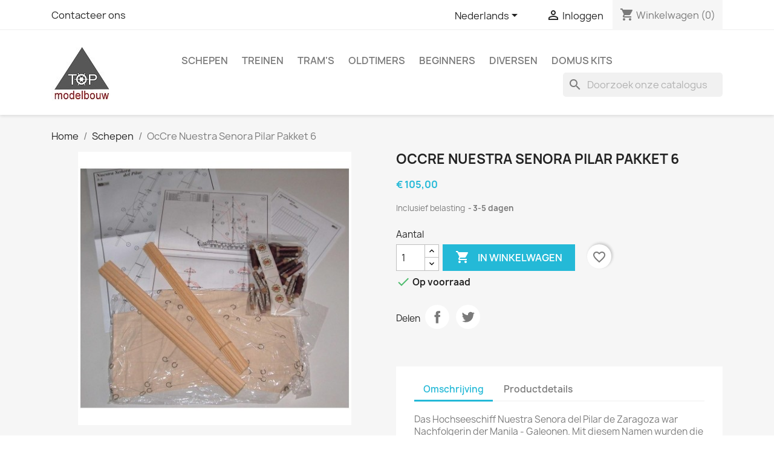

--- FILE ---
content_type: text/html; charset=utf-8
request_url: https://topmodelbouw.nl/nl/schepen/62-occre-nuestra-senora-pilar-pakket-6-8436030000000.html
body_size: 14213
content:
<!doctype html>
<html lang="nl-NL">

  <head>
    
      
  <meta charset="utf-8">


  <meta http-equiv="x-ua-compatible" content="ie=edge">



  <title>OcCre Nuestra Senora Pilar Pakket 6</title>
  
    <link rel="preconnect" href="https://fonts.googleapis.com">
<link rel="preconnect" href="https://fonts.gstatic.com" crossorigin>

  
  <meta name="description" content="">
  <meta name="keywords" content="">
        <link rel="canonical" href="https://topmodelbouw.nl/nl/schepen/62-occre-nuestra-senora-pilar-pakket-6-8436030000000.html">
    
          <link rel="alternate" href="https://topmodelbouw.nl/nl/schepen/62-occre-nuestra-senora-pilar-pakket-6-8436030000000.html" hreflang="nl-nl">
          <link rel="alternate" href="https://topmodelbouw.nl/en/ships/62-occre-nuestra-senora-pilar-pakket-6-8436030000000.html" hreflang="en-us">
      
  
  
    <script type="application/ld+json">
  {
    "@context": "https://schema.org",
    "@type": "Organization",
    "name" : "Top Modelbouw",
    "url" : "https://topmodelbouw.nl/nl/"
         ,"logo": {
        "@type": "ImageObject",
        "url":"https://topmodelbouw.nl/img/top-modelbouw-1418125294.jpg"
      }
      }
</script>

<script type="application/ld+json">
  {
    "@context": "https://schema.org",
    "@type": "WebPage",
    "isPartOf": {
      "@type": "WebSite",
      "url":  "https://topmodelbouw.nl/nl/",
      "name": "Top Modelbouw"
    },
    "name": "OcCre Nuestra Senora Pilar Pakket 6",
    "url":  "https://topmodelbouw.nl/nl/schepen/62-occre-nuestra-senora-pilar-pakket-6-8436030000000.html"
  }
</script>


  <script type="application/ld+json">
    {
      "@context": "https://schema.org",
      "@type": "BreadcrumbList",
      "itemListElement": [
                  {
            "@type": "ListItem",
            "position": 1,
            "name": "Home",
            "item": "https://topmodelbouw.nl/nl/"
          },                  {
            "@type": "ListItem",
            "position": 2,
            "name": "Schepen",
            "item": "https://topmodelbouw.nl/nl/12-schepen"
          },                  {
            "@type": "ListItem",
            "position": 3,
            "name": "OcCre Nuestra Senora Pilar Pakket 6",
            "item": "https://topmodelbouw.nl/nl/schepen/62-occre-nuestra-senora-pilar-pakket-6-8436030000000.html"
          }              ]
    }
  </script>
  
  
  
  <script type="application/ld+json">
  {
    "@context": "https://schema.org/",
    "@type": "Product",
    "name": "OcCre Nuestra Senora Pilar Pakket 6",
    "description": "",
    "category": "Schepen",
    "image" :"https://topmodelbouw.nl/75-home_default/occre-nuestra-senora-pilar-pakket-6.jpg",    "sku": "62",
    "mpn": "62"
    ,"gtin13": "8436030000000"
        ,
    "brand": {
      "@type": "Brand",
      "name": "OcCre"
    }
                ,
    "offers": {
      "@type": "Offer",
      "priceCurrency": "EUR",
      "name": "OcCre Nuestra Senora Pilar Pakket 6",
      "price": "105",
      "url": "https://topmodelbouw.nl/nl/schepen/62-occre-nuestra-senora-pilar-pakket-6-8436030000000.html",
      "priceValidUntil": "2026-02-10",
              "image": ["https://topmodelbouw.nl/75-large_default/occre-nuestra-senora-pilar-pakket-6.jpg"],
            "sku": "62",
      "mpn": "62",
      "gtin13": "8436030000000",                  "availability": "https://schema.org/InStock",
      "seller": {
        "@type": "Organization",
        "name": "Top Modelbouw"
      }
    }
      }
</script>

  
  
    
  

  
    <meta property="og:title" content="OcCre Nuestra Senora Pilar Pakket 6" />
    <meta property="og:description" content="" />
    <meta property="og:url" content="https://topmodelbouw.nl/nl/schepen/62-occre-nuestra-senora-pilar-pakket-6-8436030000000.html" />
    <meta property="og:site_name" content="Top Modelbouw" />
        



  <meta name="viewport" content="width=device-width, initial-scale=1">



  <link rel="icon" type="image/vnd.microsoft.icon" href="https://topmodelbouw.nl/img/favicon.ico?1707137794">
  <link rel="shortcut icon" type="image/x-icon" href="https://topmodelbouw.nl/img/favicon.ico?1707137794">



    <link rel="stylesheet" href="https://topmodelbouw.nl/themes/classic/assets/css/theme.css" type="text/css" media="all">
  <link rel="stylesheet" href="https://topmodelbouw.nl/modules/blockreassurance/views/dist/front.css" type="text/css" media="all">
  <link rel="stylesheet" href="https://topmodelbouw.nl/modules/ps_socialfollow/views/css/ps_socialfollow.css" type="text/css" media="all">
  <link rel="stylesheet" href="https://topmodelbouw.nl/modules/ps_searchbar/ps_searchbar.css" type="text/css" media="all">
  <link rel="stylesheet" href="https://topmodelbouw.nl/modules/productcomments/views/css/productcomments.css" type="text/css" media="all">
  <link rel="stylesheet" href="https://topmodelbouw.nl/modules/ets_sociallogin/views/css/fix17.css" type="text/css" media="all">
  <link rel="stylesheet" href="https://topmodelbouw.nl/modules/ets_sociallogin/views/css/front.css" type="text/css" media="all">
  <link rel="stylesheet" href="https://topmodelbouw.nl/modules/ets_sociallogin/views/css/common.css" type="text/css" media="all">
  <link rel="stylesheet" href="https://topmodelbouw.nl/js/jquery/ui/themes/base/minified/jquery-ui.min.css" type="text/css" media="all">
  <link rel="stylesheet" href="https://topmodelbouw.nl/js/jquery/ui/themes/base/minified/jquery.ui.theme.min.css" type="text/css" media="all">
  <link rel="stylesheet" href="https://topmodelbouw.nl/js/jquery/plugins/growl/jquery.growl.css" type="text/css" media="all">
  <link rel="stylesheet" href="https://topmodelbouw.nl/modules/blockwishlist/public/wishlist.css" type="text/css" media="all">




  

  <script type="text/javascript">
        var blockwishlistController = "https:\/\/topmodelbouw.nl\/nl\/module\/blockwishlist\/action";
        var isVersionGreaterOrEqualTo177 = 1;
        var mollieSubAjaxUrl = "https:\/\/topmodelbouw.nl\/nl\/module\/mollie\/ajax";
        var prestashop = {"cart":{"products":[],"totals":{"total":{"type":"total","label":"Totaal","amount":0,"value":"\u20ac\u00a00,00"},"total_including_tax":{"type":"total","label":"Totaal (incl. btw)","amount":0,"value":"\u20ac\u00a00,00"},"total_excluding_tax":{"type":"total","label":"Totaal (excl. btw)","amount":0,"value":"\u20ac\u00a00,00"}},"subtotals":{"products":{"type":"products","label":"Subtotaal","amount":0,"value":"\u20ac\u00a00,00"},"discounts":null,"shipping":{"type":"shipping","label":"Verzending","amount":0,"value":""},"tax":null},"products_count":0,"summary_string":"0 artikelen","vouchers":{"allowed":1,"added":[]},"discounts":[],"minimalPurchase":0,"minimalPurchaseRequired":""},"currency":{"id":1,"name":"Euro","iso_code":"EUR","iso_code_num":"978","sign":"\u20ac"},"customer":{"lastname":null,"firstname":null,"email":null,"birthday":null,"newsletter":null,"newsletter_date_add":null,"optin":null,"website":null,"company":null,"siret":null,"ape":null,"is_logged":false,"gender":{"type":null,"name":null},"addresses":[]},"country":{"id_zone":"1","id_currency":"0","call_prefix":"31","iso_code":"NL","active":"1","contains_states":"0","need_identification_number":"0","need_zip_code":"1","zip_code_format":"NNNN LL","display_tax_label":"1","name":"Nederland","id":13},"language":{"name":"Nederlands (Dutch)","iso_code":"nl","locale":"nl-NL","language_code":"nl-nl","active":"1","is_rtl":"0","date_format_lite":"Y-m-d","date_format_full":"Y-m-d H:i:s","id":1},"page":{"title":"","canonical":"https:\/\/topmodelbouw.nl\/nl\/schepen\/62-occre-nuestra-senora-pilar-pakket-6-8436030000000.html","meta":{"title":"OcCre Nuestra Senora Pilar Pakket 6","description":"","keywords":"","robots":"index"},"page_name":"product","body_classes":{"lang-nl":true,"lang-rtl":false,"country-NL":true,"currency-EUR":true,"layout-full-width":true,"page-product":true,"tax-display-enabled":true,"page-customer-account":false,"product-id-62":true,"product-OcCre Nuestra Senora Pilar Pakket 6":true,"product-id-category-12":true,"product-id-manufacturer-2":true,"product-id-supplier-0":true,"product-available-for-order":true},"admin_notifications":[],"password-policy":{"feedbacks":{"0":"Erg zwak","1":"Zwak","2":"gemiddeld","3":"Sterk","4":"Erg sterk","Straight rows of keys are easy to guess":"Rechte rijen toetsen zijn gemakkelijk te raden","Short keyboard patterns are easy to guess":"Korte toetsenbordpatronen zijn gemakkelijk te raden","Use a longer keyboard pattern with more turns":"Gebruik een langer toetsenbordpatroon met meer beurten","Repeats like \"aaa\" are easy to guess":"Herhalingen zoals \"aaa\" zijn gemakkelijk te raden","Repeats like \"abcabcabc\" are only slightly harder to guess than \"abc\"":"Herhalingen zoals \"abcabcabc\" zijn slechts iets moeilijker te raden dan \"abc\"","Sequences like abc or 6543 are easy to guess":"Reeksen zoals \"abc\" of \"6543\" zijn gemakkelijk te raden","Recent years are easy to guess":"Recente jaren zijn gemakkelijk te raden","Dates are often easy to guess":"Datums zijn vaak gemakkelijk te raden","This is a top-10 common password":"Dit is een top-10 veelgebruikt wachtwoord","This is a top-100 common password":"Dit is een top-100 veelgebruikt wachtwoord","This is a very common password":"Dit is een veelgebruikt wachtwoord","This is similar to a commonly used password":"Dit is vergelijkbaar met een veelgebruikt wachtwoord","A word by itself is easy to guess":"Een woord op zich is gemakkelijk te raden","Names and surnames by themselves are easy to guess":"Namen en achternamen zijn op zichzelf gemakkelijk te raden","Common names and surnames are easy to guess":"Veelvoorkomende namen en achternamen zijn gemakkelijk te raden","Use a few words, avoid common phrases":"Gebruik een paar woorden, vermijd veelvoorkomende zinnen","No need for symbols, digits, or uppercase letters":"Geen symbolen, cijfers of hoofdletters nodig","Avoid repeated words and characters":"Vermijd herhaalde woorden en tekens","Avoid sequences":"Vermijd reeksen","Avoid recent years":"Vermijd recente jaren","Avoid years that are associated with you":"Vermijd jaren die aan jou zijn gekoppeld","Avoid dates and years that are associated with you":"Vermijd datums en jaren die aan jou zijn gekoppeld","Capitalization doesn't help very much":"Hoofdletters helpen niet veel","All-uppercase is almost as easy to guess as all-lowercase":"Geheel in hoofdletters is bijna net zo gemakkelijk te raden als geheel in kleine letters","Reversed words aren't much harder to guess":"Omgekeerde woorden zijn niet veel moeilijker te raden","Predictable substitutions like '@' instead of 'a' don't help very much":"Voorspelbare vervangingen zoals \"@\" in plaats van \"a\" helpen niet erg","Add another word or two. Uncommon words are better.":"Voeg nog een of twee woorden toe. Ongewone woorden zijn beter."}}},"shop":{"name":"Top Modelbouw","logo":"https:\/\/topmodelbouw.nl\/img\/top-modelbouw-1418125294.jpg","stores_icon":"https:\/\/topmodelbouw.nl\/img\/top-modelbouw-1418830506.gif","favicon":"https:\/\/topmodelbouw.nl\/img\/favicon.ico"},"core_js_public_path":"\/themes\/","urls":{"base_url":"https:\/\/topmodelbouw.nl\/","current_url":"https:\/\/topmodelbouw.nl\/nl\/schepen\/62-occre-nuestra-senora-pilar-pakket-6-8436030000000.html","shop_domain_url":"https:\/\/topmodelbouw.nl","img_ps_url":"https:\/\/topmodelbouw.nl\/img\/","img_cat_url":"https:\/\/topmodelbouw.nl\/img\/c\/","img_lang_url":"https:\/\/topmodelbouw.nl\/img\/l\/","img_prod_url":"https:\/\/topmodelbouw.nl\/img\/p\/","img_manu_url":"https:\/\/topmodelbouw.nl\/img\/m\/","img_sup_url":"https:\/\/topmodelbouw.nl\/img\/su\/","img_ship_url":"https:\/\/topmodelbouw.nl\/img\/s\/","img_store_url":"https:\/\/topmodelbouw.nl\/img\/st\/","img_col_url":"https:\/\/topmodelbouw.nl\/img\/co\/","img_url":"https:\/\/topmodelbouw.nl\/themes\/classic\/assets\/img\/","css_url":"https:\/\/topmodelbouw.nl\/themes\/classic\/assets\/css\/","js_url":"https:\/\/topmodelbouw.nl\/themes\/classic\/assets\/js\/","pic_url":"https:\/\/topmodelbouw.nl\/upload\/","theme_assets":"https:\/\/topmodelbouw.nl\/themes\/classic\/assets\/","theme_dir":"https:\/\/topmodelbouw.nl\/themes\/classic\/","pages":{"address":"https:\/\/topmodelbouw.nl\/nl\/adres","addresses":"https:\/\/topmodelbouw.nl\/nl\/adressen","authentication":"https:\/\/topmodelbouw.nl\/nl\/authentication","manufacturer":"https:\/\/topmodelbouw.nl\/nl\/fabrikant","cart":"https:\/\/topmodelbouw.nl\/nl\/winkelmandje","category":"https:\/\/topmodelbouw.nl\/nl\/index.php?controller=category","cms":"https:\/\/topmodelbouw.nl\/nl\/index.php?controller=cms","contact":"https:\/\/topmodelbouw.nl\/nl\/contact-opnemen","discount":"https:\/\/topmodelbouw.nl\/nl\/korting","guest_tracking":"https:\/\/topmodelbouw.nl\/nl\/bestelling-volgen-als-gast","history":"https:\/\/topmodelbouw.nl\/nl\/besteloverzicht","identity":"https:\/\/topmodelbouw.nl\/nl\/identiteit","index":"https:\/\/topmodelbouw.nl\/nl\/","my_account":"https:\/\/topmodelbouw.nl\/nl\/mijn-account","order_confirmation":"https:\/\/topmodelbouw.nl\/nl\/order-bevestiging","order_detail":"https:\/\/topmodelbouw.nl\/nl\/index.php?controller=order-detail","order_follow":"https:\/\/topmodelbouw.nl\/nl\/bestelling-volgen","order":"https:\/\/topmodelbouw.nl\/nl\/bestelling","order_return":"https:\/\/topmodelbouw.nl\/nl\/index.php?controller=order-return","order_slip":"https:\/\/topmodelbouw.nl\/nl\/order-slip","pagenotfound":"https:\/\/topmodelbouw.nl\/nl\/pagina-niet-gevonden","password":"https:\/\/topmodelbouw.nl\/nl\/wachtwoord-opvragen","pdf_invoice":"https:\/\/topmodelbouw.nl\/nl\/index.php?controller=pdf-invoice","pdf_order_return":"https:\/\/topmodelbouw.nl\/nl\/index.php?controller=pdf-order-return","pdf_order_slip":"https:\/\/topmodelbouw.nl\/nl\/index.php?controller=pdf-order-slip","prices_drop":"https:\/\/topmodelbouw.nl\/nl\/aanbiedingen","product":"https:\/\/topmodelbouw.nl\/nl\/index.php?controller=product","registration":"https:\/\/topmodelbouw.nl\/nl\/index.php?controller=registration","search":"https:\/\/topmodelbouw.nl\/nl\/zoeken","sitemap":"https:\/\/topmodelbouw.nl\/nl\/sitemap","stores":"https:\/\/topmodelbouw.nl\/nl\/winkels","supplier":"https:\/\/topmodelbouw.nl\/nl\/leverancier","new_products":"https:\/\/topmodelbouw.nl\/nl\/nieuwe-producten","brands":"https:\/\/topmodelbouw.nl\/nl\/fabrikant","register":"https:\/\/topmodelbouw.nl\/nl\/index.php?controller=registration","order_login":"https:\/\/topmodelbouw.nl\/nl\/bestelling?login=1"},"alternative_langs":{"nl-nl":"https:\/\/topmodelbouw.nl\/nl\/schepen\/62-occre-nuestra-senora-pilar-pakket-6-8436030000000.html","en-us":"https:\/\/topmodelbouw.nl\/en\/ships\/62-occre-nuestra-senora-pilar-pakket-6-8436030000000.html"},"actions":{"logout":"https:\/\/topmodelbouw.nl\/nl\/?mylogout="},"no_picture_image":{"bySize":{"small_default":{"url":"https:\/\/topmodelbouw.nl\/img\/p\/nl-default-small_default.jpg","width":98,"height":98},"cart_default":{"url":"https:\/\/topmodelbouw.nl\/img\/p\/nl-default-cart_default.jpg","width":125,"height":125},"home_default":{"url":"https:\/\/topmodelbouw.nl\/img\/p\/nl-default-home_default.jpg","width":250,"height":250},"medium_default":{"url":"https:\/\/topmodelbouw.nl\/img\/p\/nl-default-medium_default.jpg","width":452,"height":452},"large_default":{"url":"https:\/\/topmodelbouw.nl\/img\/p\/nl-default-large_default.jpg","width":800,"height":800}},"small":{"url":"https:\/\/topmodelbouw.nl\/img\/p\/nl-default-small_default.jpg","width":98,"height":98},"medium":{"url":"https:\/\/topmodelbouw.nl\/img\/p\/nl-default-home_default.jpg","width":250,"height":250},"large":{"url":"https:\/\/topmodelbouw.nl\/img\/p\/nl-default-large_default.jpg","width":800,"height":800},"legend":""}},"configuration":{"display_taxes_label":true,"display_prices_tax_incl":true,"is_catalog":false,"show_prices":true,"opt_in":{"partner":true},"quantity_discount":{"type":"discount","label":"Eenheidskorting"},"voucher_enabled":1,"return_enabled":0},"field_required":[],"breadcrumb":{"links":[{"title":"Home","url":"https:\/\/topmodelbouw.nl\/nl\/"},{"title":"Schepen","url":"https:\/\/topmodelbouw.nl\/nl\/12-schepen"},{"title":"OcCre Nuestra Senora Pilar Pakket 6","url":"https:\/\/topmodelbouw.nl\/nl\/schepen\/62-occre-nuestra-senora-pilar-pakket-6-8436030000000.html"}],"count":3},"link":{"protocol_link":"https:\/\/","protocol_content":"https:\/\/"},"time":1769414076,"static_token":"6c398cd8e1c034e5cf1fd4293ad2b9e6","token":"bcd7dc2b16a1192496487adbdd7bb8cf","debug":false};
        var prestashopFacebookAjaxController = "https:\/\/topmodelbouw.nl\/nl\/module\/ps_facebook\/Ajax";
        var productsAlreadyTagged = [];
        var psemailsubscription_subscription = "https:\/\/topmodelbouw.nl\/nl\/module\/ps_emailsubscription\/subscription";
        var psr_icon_color = "#F19D76";
        var removeFromWishlistUrl = "https:\/\/topmodelbouw.nl\/nl\/module\/blockwishlist\/action?action=deleteProductFromWishlist";
        var wishlistAddProductToCartUrl = "https:\/\/topmodelbouw.nl\/nl\/module\/blockwishlist\/action?action=addProductToCart";
        var wishlistUrl = "https:\/\/topmodelbouw.nl\/nl\/module\/blockwishlist\/view";
      </script>



  <script async src="https://www.googletagmanager.com/gtag/js?id=G-4EDM0Q2BN4"></script>
<script>
  window.dataLayer = window.dataLayer || [];
  function gtag(){dataLayer.push(arguments);}
  gtag('js', new Date());
  gtag(
    'config',
    'G-4EDM0Q2BN4',
    {
      'debug_mode':false
                      }
  );
</script>

<!--Module: ets_socicallogin -->
<script type="text/javascript">
    var ets_solo_callbackUrl = 'https://topmodelbouw.nl/nl/module/ets_sociallogin/oauth';
</script>
<!--/Module: ets_socicallogin--><meta name="google-site-verification" content="-Ap0iZVe97JRgmfud2ehJsTGXWDiyckuXcqB96TlJs0" />


    
  <meta property="og:type" content="product">
      <meta property="og:image" content="https://topmodelbouw.nl/75-large_default/occre-nuestra-senora-pilar-pakket-6.jpg">
  
      <meta property="product:pretax_price:amount" content="86.77686">
    <meta property="product:pretax_price:currency" content="EUR">
    <meta property="product:price:amount" content="105">
    <meta property="product:price:currency" content="EUR">
    
  </head>

  <body id="product" class="lang-nl country-nl currency-eur layout-full-width page-product tax-display-enabled product-id-62 product-occre-nuestra-senora-pilar-pakket-6 product-id-category-12 product-id-manufacturer-2 product-id-supplier-0 product-available-for-order">

    
      
    

    <main>
      
              

      <header id="header">
        
          
  <div class="header-banner">
    
  </div>



  <nav class="header-nav">
    <div class="container">
      <div class="row">
        <div class="hidden-sm-down">
          <div class="col-md-5 col-xs-12">
            <div id="_desktop_contact_link">
  <div id="contact-link">
          <a href="https://topmodelbouw.nl/nl/contact-opnemen">Contacteer ons</a>
      </div>
</div>

          </div>
          <div class="col-md-7 right-nav">
              <div id="_desktop_language_selector">
  <div class="language-selector-wrapper">
    <span id="language-selector-label" class="hidden-md-up">Taal:</span>
    <div class="language-selector dropdown js-dropdown">
      <button data-toggle="dropdown" class="hidden-sm-down btn-unstyle" aria-haspopup="true" aria-expanded="false" aria-label="Vervolgkeuzelijst taal">
        <span class="expand-more">Nederlands</span>
        <i class="material-icons expand-more">&#xE5C5;</i>
      </button>
      <ul class="dropdown-menu hidden-sm-down" aria-labelledby="language-selector-label">
                  <li  class="current" >
            <a href="https://topmodelbouw.nl/nl/schepen/62-occre-nuestra-senora-pilar-pakket-6-8436030000000.html" class="dropdown-item" data-iso-code="nl">Nederlands</a>
          </li>
                  <li >
            <a href="https://topmodelbouw.nl/en/ships/62-occre-nuestra-senora-pilar-pakket-6-8436030000000.html" class="dropdown-item" data-iso-code="en">English</a>
          </li>
              </ul>
      <select class="link hidden-md-up" aria-labelledby="language-selector-label">
                  <option value="https://topmodelbouw.nl/nl/schepen/62-occre-nuestra-senora-pilar-pakket-6-8436030000000.html" selected="selected" data-iso-code="nl">
            Nederlands
          </option>
                  <option value="https://topmodelbouw.nl/en/ships/62-occre-nuestra-senora-pilar-pakket-6-8436030000000.html" data-iso-code="en">
            English
          </option>
              </select>
    </div>
  </div>
</div>
<div id="_desktop_user_info">
  <div class="user-info">
          <a
        href="https://topmodelbouw.nl/nl/authentication?back=https%3A%2F%2Ftopmodelbouw.nl%2Fnl%2Fschepen%2F62-occre-nuestra-senora-pilar-pakket-6-8436030000000.html"
        title="Inloggen voor uw klantaccount"
        rel="nofollow"
      >
        <i class="material-icons">&#xE7FF;</i>
        <span class="hidden-sm-down">Inloggen</span>
      </a>
      </div>
</div>
<div id="_desktop_cart">
  <div class="blockcart cart-preview inactive" data-refresh-url="//topmodelbouw.nl/nl/module/ps_shoppingcart/ajax">
    <div class="header">
              <i class="material-icons shopping-cart" aria-hidden="true">shopping_cart</i>
        <span class="hidden-sm-down">Winkelwagen</span>
        <span class="cart-products-count">(0)</span>
          </div>
  </div>
</div>

          </div>
        </div>
        <div class="hidden-md-up text-sm-center mobile">
          <div class="float-xs-left" id="menu-icon">
            <i class="material-icons d-inline">&#xE5D2;</i>
          </div>
          <div class="float-xs-right" id="_mobile_cart"></div>
          <div class="float-xs-right" id="_mobile_user_info"></div>
          <div class="top-logo" id="_mobile_logo"></div>
          <div class="clearfix"></div>
        </div>
      </div>
    </div>
  </nav>



  <div class="header-top">
    <div class="container">
       <div class="row">
        <div class="col-md-2 hidden-sm-down" id="_desktop_logo">
                                    
  <a href="https://topmodelbouw.nl/nl/">
    <img
      class="logo img-fluid"
      src="https://topmodelbouw.nl/img/top-modelbouw-1418125294.jpg"
      alt="Top Modelbouw"
      width="100"
      height="100">
  </a>

                              </div>
        <div class="header-top-right col-md-10 col-sm-12 position-static">
          

<div class="menu js-top-menu position-static hidden-sm-down" id="_desktop_top_menu">
    
          <ul class="top-menu" id="top-menu" data-depth="0">
                    <li class="category" id="category-12">
                          <a
                class="dropdown-item"
                href="https://topmodelbouw.nl/nl/12-schepen" data-depth="0"
                              >
                                Schepen
              </a>
                          </li>
                    <li class="category" id="category-13">
                          <a
                class="dropdown-item"
                href="https://topmodelbouw.nl/nl/13-treinen" data-depth="0"
                              >
                                Treinen
              </a>
                          </li>
                    <li class="category" id="category-14">
                          <a
                class="dropdown-item"
                href="https://topmodelbouw.nl/nl/14-tram-s" data-depth="0"
                              >
                                Tram&#039;s
              </a>
                          </li>
                    <li class="category" id="category-15">
                          <a
                class="dropdown-item"
                href="https://topmodelbouw.nl/nl/15-oldtimers" data-depth="0"
                              >
                                Oldtimers
              </a>
                          </li>
                    <li class="category" id="category-16">
                          <a
                class="dropdown-item"
                href="https://topmodelbouw.nl/nl/16-beginners" data-depth="0"
                              >
                                Beginners
              </a>
                          </li>
                    <li class="category" id="category-17">
                          <a
                class="dropdown-item"
                href="https://topmodelbouw.nl/nl/17-diversen" data-depth="0"
                              >
                                Diversen
              </a>
                          </li>
                    <li class="category" id="category-24">
                          <a
                class="dropdown-item"
                href="https://topmodelbouw.nl/nl/24-domus-kits" data-depth="0"
                              >
                                Domus Kits
              </a>
                          </li>
              </ul>
    
    <div class="clearfix"></div>
</div>
<div id="search_widget" class="search-widgets" data-search-controller-url="//topmodelbouw.nl/nl/zoeken">
  <form method="get" action="//topmodelbouw.nl/nl/zoeken">
    <input type="hidden" name="controller" value="search">
    <i class="material-icons search" aria-hidden="true">search</i>
    <input type="text" name="s" value="" placeholder="Doorzoek onze catalogus" aria-label="Zoeken">
    <i class="material-icons clear" aria-hidden="true">clear</i>
  </form>
</div>

        </div>
      </div>
      <div id="mobile_top_menu_wrapper" class="row hidden-md-up" style="display:none;">
        <div class="js-top-menu mobile" id="_mobile_top_menu"></div>
        <div class="js-top-menu-bottom">
          <div id="_mobile_currency_selector"></div>
          <div id="_mobile_language_selector"></div>
          <div id="_mobile_contact_link"></div>
        </div>
      </div>
    </div>
  </div>
  

        
      </header>

      <section id="wrapper">
        
          
<aside id="notifications">
  <div class="notifications-container container">
    
    
    
      </div>
</aside>
        

        
        <div class="container">
          
            <nav data-depth="3" class="breadcrumb">
  <ol>
    
              
          <li>
                          <a href="https://topmodelbouw.nl/nl/"><span>Home</span></a>
                      </li>
        
              
          <li>
                          <a href="https://topmodelbouw.nl/nl/12-schepen"><span>Schepen</span></a>
                      </li>
        
              
          <li>
                          <span>OcCre Nuestra Senora Pilar Pakket 6</span>
                      </li>
        
          
  </ol>
</nav>
          

          <div class="row">
            

            
  <div id="content-wrapper" class="js-content-wrapper col-xs-12">
    
    

  <section id="main">
    <meta content="https://topmodelbouw.nl/nl/schepen/62-occre-nuestra-senora-pilar-pakket-6-8436030000000.html">

    <div class="row product-container js-product-container">
      <div class="col-md-6">
        
          <section class="page-content" id="content">
            
              
    <ul class="product-flags js-product-flags">
            </ul>


              
                <div class="images-container js-images-container">
  
    <div class="product-cover">
              <picture>
                              <img
            class="js-qv-product-cover img-fluid"
            src="https://topmodelbouw.nl/75-large_default/occre-nuestra-senora-pilar-pakket-6.jpg"
                          alt="OcCre Nuestra Senora Pilar Pakket 6"
              title="OcCre Nuestra Senora Pilar Pakket 6"
                        loading="lazy"
            width="800"
            height="800"
          >
        </picture>
        <div class="layer hidden-sm-down" data-toggle="modal" data-target="#product-modal">
          <i class="material-icons zoom-in">search</i>
        </div>
          </div>
  

  
    <div class="js-qv-mask mask">
      <ul class="product-images js-qv-product-images">
                  <li class="thumb-container js-thumb-container">
            <picture>
                                          <img
                class="thumb js-thumb  selected js-thumb-selected "
                data-image-medium-src="https://topmodelbouw.nl/75-medium_default/occre-nuestra-senora-pilar-pakket-6.jpg"
                data-image-medium-sources="{&quot;jpg&quot;:&quot;https:\/\/topmodelbouw.nl\/75-medium_default\/occre-nuestra-senora-pilar-pakket-6.jpg&quot;}"                data-image-large-src="https://topmodelbouw.nl/75-large_default/occre-nuestra-senora-pilar-pakket-6.jpg"
                data-image-large-sources="{&quot;jpg&quot;:&quot;https:\/\/topmodelbouw.nl\/75-large_default\/occre-nuestra-senora-pilar-pakket-6.jpg&quot;}"                src="https://topmodelbouw.nl/75-small_default/occre-nuestra-senora-pilar-pakket-6.jpg"
                                  alt="OcCre Nuestra Senora Pilar Pakket 6"
                  title="OcCre Nuestra Senora Pilar Pakket 6"
                                loading="lazy"
                width="98"
                height="98"
              >
            </picture>
          </li>
              </ul>
    </div>
  

</div>
              
              <div class="scroll-box-arrows">
                <i class="material-icons left">&#xE314;</i>
                <i class="material-icons right">&#xE315;</i>
              </div>

            
          </section>
        
        </div>
        <div class="col-md-6">
          
            
              <h1 class="h1">OcCre Nuestra Senora Pilar Pakket 6</h1>
            
          
          
              <div class="product-prices js-product-prices">
    
          

    
      <div
        class="product-price h5 ">

        <div class="current-price">
          <span class='current-price-value' content="105">
                                      € 105,00
                      </span>

                  </div>

        
                  
      </div>
    

    
          

    
          

    
            

    

    <div class="tax-shipping-delivery-label">
              Inclusief belasting
            
      
                                    <span class="delivery-information">3-5 dagen</span>
                            </div>
  </div>
          

          <div class="product-information">
            
              <div id="product-description-short-62" class="product-description"></div>
            

            
            <div class="product-actions js-product-actions">
              
                <form action="https://topmodelbouw.nl/nl/winkelmandje" method="post" id="add-to-cart-or-refresh">
                  <input type="hidden" name="token" value="6c398cd8e1c034e5cf1fd4293ad2b9e6">
                  <input type="hidden" name="id_product" value="62" id="product_page_product_id">
                  <input type="hidden" name="id_customization" value="0" id="product_customization_id" class="js-product-customization-id">

                  
                    <div class="product-variants js-product-variants">
  </div>
                  

                  
                                      

                  
                    <section class="product-discounts js-product-discounts">
  </section>
                  

                  
                    <div class="product-add-to-cart js-product-add-to-cart">
      <span class="control-label">Aantal</span>

    
      <div class="product-quantity clearfix">
        <div class="qty">
          <input
            type="number"
            name="qty"
            id="quantity_wanted"
            inputmode="numeric"
            pattern="[0-9]*"
                          value="1"
              min="1"
                        class="input-group"
            aria-label="Aantal"
          >
        </div>

        <div class="add">
          <button
            class="btn btn-primary add-to-cart"
            data-button-action="add-to-cart"
            type="submit"
                      >
            <i class="material-icons shopping-cart">&#xE547;</i>
            In winkelwagen
          </button>
        </div>

        <div
  class="wishlist-button"
  data-url="https://topmodelbouw.nl/nl/module/blockwishlist/action?action=deleteProductFromWishlist"
  data-product-id="62"
  data-product-attribute-id="0"
  data-is-logged=""
  data-list-id="1"
  data-checked="true"
  data-is-product="true"
></div>


      </div>
    

    
      <span id="product-availability" class="js-product-availability">
                              <i class="material-icons rtl-no-flip product-available">&#xE5CA;</i>
                    Op voorraad
              </span>
    

    
      <p class="product-minimal-quantity js-product-minimal-quantity">
              </p>
    
  </div>
                  

                  
                    <div class="product-additional-info js-product-additional-info">
  

      <div class="social-sharing">
      <span>Delen</span>
      <ul>
                  <li class="facebook icon-gray"><a href="https://www.facebook.com/sharer.php?u=https%3A%2F%2Ftopmodelbouw.nl%2Fnl%2Fschepen%2F62-occre-nuestra-senora-pilar-pakket-6-8436030000000.html" class="text-hide" title="Delen" target="_blank" rel="noopener noreferrer">Delen</a></li>
                  <li class="twitter icon-gray"><a href="https://twitter.com/intent/tweet?text=OcCre+Nuestra+Senora+Pilar+Pakket+6 https%3A%2F%2Ftopmodelbouw.nl%2Fnl%2Fschepen%2F62-occre-nuestra-senora-pilar-pakket-6-8436030000000.html" class="text-hide" title="Tweet" target="_blank" rel="noopener noreferrer">Tweet</a></li>
              </ul>
    </div>
  

</div>
                  

                                    
                </form>
              

            </div>

            
              <div class="blockreassurance_product">
        <div class="clearfix"></div>
</div>

            

            
              <div class="tabs">
                <ul class="nav nav-tabs" role="tablist">
                                      <li class="nav-item">
                       <a
                         class="nav-link active js-product-nav-active"
                         data-toggle="tab"
                         href="#description"
                         role="tab"
                         aria-controls="description"
                          aria-selected="true">Omschrijving</a>
                    </li>
                                    <li class="nav-item">
                    <a
                      class="nav-link"
                      data-toggle="tab"
                      href="#product-details"
                      role="tab"
                      aria-controls="product-details"
                      >Productdetails</a>
                  </li>
                                                    </ul>

                <div class="tab-content" id="tab-content">
                 <div class="tab-pane fade in active js-product-tab-active" id="description" role="tabpanel">
                   
                     <div class="product-description"><p>Das Hochseeschiff Nuestra Senora del Pilar de Zaragoza war Nachfolgerin der Manila - Galeonen. Mit diesem Namen wurden die Schiffe bezeichnet, die die Route Acapulco - Manila befuhren. Diese Route wurde zuerst von Galeonen befahren, sper jedoch wurden Schiffe greren Ausmas eingesetzt. Acapulco war Abfahrts- und Ankunftshafen. Dieses Schiff wurde nach Zeichnungen und Vorgaben des spanischen Admirals Gaztaneta konstruiert. Es wurde im Hafen von Cavite gebaut und am 12. Oktober 1731 vom Stapel gelassen. Es hatte zwei Brken, 50 Kanonen, eine Tragfigkeit von 500 Tonnen und eine Wasserverdrgung von 1000 Tonnen. Die Bewaffnung bestand aus zweiundzwanzig 18-Pfund-Kanonen in der ersten Batterie, zweiundzwanzig 10-Pfund-Kanonen in der zweiten, sechs 6-Pfund-Kanonen auf dem Achterdeck und zehn 3-Pfund-Drehkanonen auf Aufbau und Backdeck. Das Schiff befuhr die Route Acapulco - Manila zwanzig Jahre lang. Technische Daten: He 970 mm Lge 1110 mm Breite 520 mm Matab 1:46 <span style="font-size:xx-small;">Der Bausatz wird voraussichtlich im November 07 erscheinen.</span> Pack 6 beinhaltet die Takelple, die Masten sowie die vorgenten Segel und Flaggen <br />Altersempfehlung: ab 14 Jahre</p>
<p>Sicherheitshinweis:<br />ACHTUNG! Nicht f Kinder unter 3 Jahren geeignet. <br />Verschluckbare Kleinteile = Erstickungsgefahr !</p></div>
                   
                 </div>

                 
                   <div class="js-product-details tab-pane fade"
     id="product-details"
     data-product="{&quot;id_shop_default&quot;:&quot;1&quot;,&quot;id_manufacturer&quot;:&quot;2&quot;,&quot;id_supplier&quot;:&quot;0&quot;,&quot;reference&quot;:&quot;&quot;,&quot;is_virtual&quot;:&quot;0&quot;,&quot;delivery_in_stock&quot;:&quot;&quot;,&quot;delivery_out_stock&quot;:&quot;&quot;,&quot;id_category_default&quot;:&quot;12&quot;,&quot;on_sale&quot;:&quot;0&quot;,&quot;online_only&quot;:&quot;0&quot;,&quot;ecotax&quot;:0,&quot;minimal_quantity&quot;:&quot;1&quot;,&quot;low_stock_threshold&quot;:&quot;0&quot;,&quot;low_stock_alert&quot;:&quot;0&quot;,&quot;price&quot;:&quot;\u20ac\u00a0105,00&quot;,&quot;unity&quot;:&quot;&quot;,&quot;unit_price&quot;:&quot;&quot;,&quot;unit_price_ratio&quot;:0,&quot;additional_shipping_cost&quot;:&quot;0.000000&quot;,&quot;customizable&quot;:&quot;0&quot;,&quot;text_fields&quot;:&quot;0&quot;,&quot;uploadable_files&quot;:&quot;0&quot;,&quot;active&quot;:&quot;1&quot;,&quot;redirect_type&quot;:&quot;default&quot;,&quot;id_type_redirected&quot;:&quot;0&quot;,&quot;available_for_order&quot;:&quot;1&quot;,&quot;available_date&quot;:&quot;0000-00-00&quot;,&quot;show_condition&quot;:&quot;0&quot;,&quot;condition&quot;:&quot;new&quot;,&quot;show_price&quot;:&quot;1&quot;,&quot;indexed&quot;:&quot;1&quot;,&quot;visibility&quot;:&quot;both&quot;,&quot;cache_default_attribute&quot;:&quot;0&quot;,&quot;advanced_stock_management&quot;:&quot;0&quot;,&quot;date_add&quot;:&quot;2014-11-05 16:09:27&quot;,&quot;date_upd&quot;:&quot;2022-03-25 09:08:49&quot;,&quot;pack_stock_type&quot;:&quot;3&quot;,&quot;meta_description&quot;:&quot;&quot;,&quot;meta_keywords&quot;:&quot;&quot;,&quot;meta_title&quot;:&quot;&quot;,&quot;link_rewrite&quot;:&quot;occre-nuestra-senora-pilar-pakket-6&quot;,&quot;name&quot;:&quot;OcCre Nuestra Senora Pilar Pakket 6&quot;,&quot;description&quot;:&quot;&lt;p&gt;Das Hochseeschiff Nuestra Senora del Pilar de Zaragoza war Nachfolgerin der Manila - Galeonen. Mit diesem Namen wurden die Schiffe bezeichnet, die die Route Acapulco - Manila befuhren. Diese Route wurde zuerst von Galeonen befahren, sper jedoch wurden Schiffe greren Ausmas eingesetzt. Acapulco war Abfahrts- und Ankunftshafen. Dieses Schiff wurde nach Zeichnungen und Vorgaben des spanischen Admirals Gaztaneta konstruiert. Es wurde im Hafen von Cavite gebaut und am 12. Oktober 1731 vom Stapel gelassen. Es hatte zwei Brken, 50 Kanonen, eine Tragfigkeit von 500 Tonnen und eine Wasserverdrgung von 1000 Tonnen. Die Bewaffnung bestand aus zweiundzwanzig 18-Pfund-Kanonen in der ersten Batterie, zweiundzwanzig 10-Pfund-Kanonen in der zweiten, sechs 6-Pfund-Kanonen auf dem Achterdeck und zehn 3-Pfund-Drehkanonen auf Aufbau und Backdeck. Das Schiff befuhr die Route Acapulco - Manila zwanzig Jahre lang. Technische Daten: He 970 mm Lge 1110 mm Breite 520 mm Matab 1:46 &lt;span style=\&quot;font-size:xx-small;\&quot;&gt;Der Bausatz wird voraussichtlich im November 07 erscheinen.&lt;\/span&gt; Pack 6 beinhaltet die Takelple, die Masten sowie die vorgenten Segel und Flaggen &lt;br \/&gt;Altersempfehlung: ab 14 Jahre&lt;\/p&gt;\n&lt;p&gt;Sicherheitshinweis:&lt;br \/&gt;ACHTUNG! Nicht f Kinder unter 3 Jahren geeignet. &lt;br \/&gt;Verschluckbare Kleinteile = Erstickungsgefahr !&lt;\/p&gt;&quot;,&quot;description_short&quot;:&quot;&quot;,&quot;available_now&quot;:&quot;&quot;,&quot;available_later&quot;:&quot;&quot;,&quot;id&quot;:62,&quot;id_product&quot;:62,&quot;out_of_stock&quot;:2,&quot;new&quot;:0,&quot;id_product_attribute&quot;:0,&quot;quantity_wanted&quot;:1,&quot;extraContent&quot;:[],&quot;allow_oosp&quot;:0,&quot;category&quot;:&quot;schepen&quot;,&quot;category_name&quot;:&quot;Schepen&quot;,&quot;link&quot;:&quot;https:\/\/topmodelbouw.nl\/nl\/schepen\/62-occre-nuestra-senora-pilar-pakket-6-8436030000000.html&quot;,&quot;manufacturer_name&quot;:&quot;OcCre&quot;,&quot;attribute_price&quot;:0,&quot;price_tax_exc&quot;:86.77686,&quot;price_without_reduction&quot;:105.000001,&quot;reduction&quot;:0,&quot;specific_prices&quot;:[],&quot;quantity&quot;:97,&quot;quantity_all_versions&quot;:97,&quot;id_image&quot;:&quot;nl-default&quot;,&quot;features&quot;:[],&quot;attachments&quot;:[],&quot;virtual&quot;:0,&quot;pack&quot;:0,&quot;packItems&quot;:[],&quot;nopackprice&quot;:0,&quot;customization_required&quot;:false,&quot;rate&quot;:21,&quot;tax_name&quot;:&quot;BTW NL 21%&quot;,&quot;ecotax_rate&quot;:0,&quot;customizations&quot;:{&quot;fields&quot;:[]},&quot;id_customization&quot;:0,&quot;is_customizable&quot;:false,&quot;show_quantities&quot;:false,&quot;quantity_label&quot;:&quot;Items&quot;,&quot;quantity_discounts&quot;:[],&quot;customer_group_discount&quot;:0,&quot;images&quot;:[{&quot;cover&quot;:&quot;1&quot;,&quot;id_image&quot;:&quot;75&quot;,&quot;legend&quot;:&quot;OcCre Nuestra Senora Pilar Pakket 6&quot;,&quot;position&quot;:&quot;1&quot;,&quot;bySize&quot;:{&quot;small_default&quot;:{&quot;url&quot;:&quot;https:\/\/topmodelbouw.nl\/75-small_default\/occre-nuestra-senora-pilar-pakket-6.jpg&quot;,&quot;width&quot;:98,&quot;height&quot;:98,&quot;sources&quot;:{&quot;jpg&quot;:&quot;https:\/\/topmodelbouw.nl\/75-small_default\/occre-nuestra-senora-pilar-pakket-6.jpg&quot;}},&quot;cart_default&quot;:{&quot;url&quot;:&quot;https:\/\/topmodelbouw.nl\/75-cart_default\/occre-nuestra-senora-pilar-pakket-6.jpg&quot;,&quot;width&quot;:125,&quot;height&quot;:125,&quot;sources&quot;:{&quot;jpg&quot;:&quot;https:\/\/topmodelbouw.nl\/75-cart_default\/occre-nuestra-senora-pilar-pakket-6.jpg&quot;}},&quot;home_default&quot;:{&quot;url&quot;:&quot;https:\/\/topmodelbouw.nl\/75-home_default\/occre-nuestra-senora-pilar-pakket-6.jpg&quot;,&quot;width&quot;:250,&quot;height&quot;:250,&quot;sources&quot;:{&quot;jpg&quot;:&quot;https:\/\/topmodelbouw.nl\/75-home_default\/occre-nuestra-senora-pilar-pakket-6.jpg&quot;}},&quot;medium_default&quot;:{&quot;url&quot;:&quot;https:\/\/topmodelbouw.nl\/75-medium_default\/occre-nuestra-senora-pilar-pakket-6.jpg&quot;,&quot;width&quot;:452,&quot;height&quot;:452,&quot;sources&quot;:{&quot;jpg&quot;:&quot;https:\/\/topmodelbouw.nl\/75-medium_default\/occre-nuestra-senora-pilar-pakket-6.jpg&quot;}},&quot;large_default&quot;:{&quot;url&quot;:&quot;https:\/\/topmodelbouw.nl\/75-large_default\/occre-nuestra-senora-pilar-pakket-6.jpg&quot;,&quot;width&quot;:800,&quot;height&quot;:800,&quot;sources&quot;:{&quot;jpg&quot;:&quot;https:\/\/topmodelbouw.nl\/75-large_default\/occre-nuestra-senora-pilar-pakket-6.jpg&quot;}}},&quot;small&quot;:{&quot;url&quot;:&quot;https:\/\/topmodelbouw.nl\/75-small_default\/occre-nuestra-senora-pilar-pakket-6.jpg&quot;,&quot;width&quot;:98,&quot;height&quot;:98,&quot;sources&quot;:{&quot;jpg&quot;:&quot;https:\/\/topmodelbouw.nl\/75-small_default\/occre-nuestra-senora-pilar-pakket-6.jpg&quot;}},&quot;medium&quot;:{&quot;url&quot;:&quot;https:\/\/topmodelbouw.nl\/75-home_default\/occre-nuestra-senora-pilar-pakket-6.jpg&quot;,&quot;width&quot;:250,&quot;height&quot;:250,&quot;sources&quot;:{&quot;jpg&quot;:&quot;https:\/\/topmodelbouw.nl\/75-home_default\/occre-nuestra-senora-pilar-pakket-6.jpg&quot;}},&quot;large&quot;:{&quot;url&quot;:&quot;https:\/\/topmodelbouw.nl\/75-large_default\/occre-nuestra-senora-pilar-pakket-6.jpg&quot;,&quot;width&quot;:800,&quot;height&quot;:800,&quot;sources&quot;:{&quot;jpg&quot;:&quot;https:\/\/topmodelbouw.nl\/75-large_default\/occre-nuestra-senora-pilar-pakket-6.jpg&quot;}},&quot;associatedVariants&quot;:[]}],&quot;cover&quot;:{&quot;cover&quot;:&quot;1&quot;,&quot;id_image&quot;:&quot;75&quot;,&quot;legend&quot;:&quot;OcCre Nuestra Senora Pilar Pakket 6&quot;,&quot;position&quot;:&quot;1&quot;,&quot;bySize&quot;:{&quot;small_default&quot;:{&quot;url&quot;:&quot;https:\/\/topmodelbouw.nl\/75-small_default\/occre-nuestra-senora-pilar-pakket-6.jpg&quot;,&quot;width&quot;:98,&quot;height&quot;:98,&quot;sources&quot;:{&quot;jpg&quot;:&quot;https:\/\/topmodelbouw.nl\/75-small_default\/occre-nuestra-senora-pilar-pakket-6.jpg&quot;}},&quot;cart_default&quot;:{&quot;url&quot;:&quot;https:\/\/topmodelbouw.nl\/75-cart_default\/occre-nuestra-senora-pilar-pakket-6.jpg&quot;,&quot;width&quot;:125,&quot;height&quot;:125,&quot;sources&quot;:{&quot;jpg&quot;:&quot;https:\/\/topmodelbouw.nl\/75-cart_default\/occre-nuestra-senora-pilar-pakket-6.jpg&quot;}},&quot;home_default&quot;:{&quot;url&quot;:&quot;https:\/\/topmodelbouw.nl\/75-home_default\/occre-nuestra-senora-pilar-pakket-6.jpg&quot;,&quot;width&quot;:250,&quot;height&quot;:250,&quot;sources&quot;:{&quot;jpg&quot;:&quot;https:\/\/topmodelbouw.nl\/75-home_default\/occre-nuestra-senora-pilar-pakket-6.jpg&quot;}},&quot;medium_default&quot;:{&quot;url&quot;:&quot;https:\/\/topmodelbouw.nl\/75-medium_default\/occre-nuestra-senora-pilar-pakket-6.jpg&quot;,&quot;width&quot;:452,&quot;height&quot;:452,&quot;sources&quot;:{&quot;jpg&quot;:&quot;https:\/\/topmodelbouw.nl\/75-medium_default\/occre-nuestra-senora-pilar-pakket-6.jpg&quot;}},&quot;large_default&quot;:{&quot;url&quot;:&quot;https:\/\/topmodelbouw.nl\/75-large_default\/occre-nuestra-senora-pilar-pakket-6.jpg&quot;,&quot;width&quot;:800,&quot;height&quot;:800,&quot;sources&quot;:{&quot;jpg&quot;:&quot;https:\/\/topmodelbouw.nl\/75-large_default\/occre-nuestra-senora-pilar-pakket-6.jpg&quot;}}},&quot;small&quot;:{&quot;url&quot;:&quot;https:\/\/topmodelbouw.nl\/75-small_default\/occre-nuestra-senora-pilar-pakket-6.jpg&quot;,&quot;width&quot;:98,&quot;height&quot;:98,&quot;sources&quot;:{&quot;jpg&quot;:&quot;https:\/\/topmodelbouw.nl\/75-small_default\/occre-nuestra-senora-pilar-pakket-6.jpg&quot;}},&quot;medium&quot;:{&quot;url&quot;:&quot;https:\/\/topmodelbouw.nl\/75-home_default\/occre-nuestra-senora-pilar-pakket-6.jpg&quot;,&quot;width&quot;:250,&quot;height&quot;:250,&quot;sources&quot;:{&quot;jpg&quot;:&quot;https:\/\/topmodelbouw.nl\/75-home_default\/occre-nuestra-senora-pilar-pakket-6.jpg&quot;}},&quot;large&quot;:{&quot;url&quot;:&quot;https:\/\/topmodelbouw.nl\/75-large_default\/occre-nuestra-senora-pilar-pakket-6.jpg&quot;,&quot;width&quot;:800,&quot;height&quot;:800,&quot;sources&quot;:{&quot;jpg&quot;:&quot;https:\/\/topmodelbouw.nl\/75-large_default\/occre-nuestra-senora-pilar-pakket-6.jpg&quot;}},&quot;associatedVariants&quot;:[]},&quot;has_discount&quot;:false,&quot;discount_type&quot;:null,&quot;discount_percentage&quot;:null,&quot;discount_percentage_absolute&quot;:null,&quot;discount_amount&quot;:null,&quot;discount_amount_to_display&quot;:null,&quot;price_amount&quot;:105,&quot;unit_price_full&quot;:&quot;&quot;,&quot;show_availability&quot;:true,&quot;availability_message&quot;:&quot;Op voorraad&quot;,&quot;availability_date&quot;:null,&quot;availability&quot;:&quot;available&quot;}"
     role="tabpanel"
  >
  
          <div class="product-manufacturer">
                  <a href="https://topmodelbouw.nl/nl/2_occre">
            <img src="https://topmodelbouw.nl/img/m/2.jpg" class="img img-fluid manufacturer-logo" alt="OcCre" loading="lazy">
          </a>
              </div>
          

  
      

  
      

  
    <div class="product-out-of-stock">
      
    </div>
  

  
      

    
      

  
      
</div>
                 

                 
                                    

                               </div>
            </div>
          
        </div>
      </div>
    </div>

    
          

    
      <script type="text/javascript">
  var productCommentUpdatePostErrorMessage = 'Excuses, uw beoordelingswaardering kan niet verstuurd worden.';
  var productCommentAbuseReportErrorMessage = 'Excuses, uw misbruik melding kan niet worden verstuurd.';
</script>

<div id="product-comments-list-header">
  <div class="comments-nb">
    <i class="material-icons chat" data-icon="chat"></i>
    Commentaar (0)
  </div>
  </div>

<div id="empty-product-comment" class="product-comment-list-item">
      Geen klantenbeoordelingen op het moment.
  </div>

<div id="product-comments-list"
  data-list-comments-url="https://topmodelbouw.nl/nl/module/productcomments/ListComments?id_product=62"
  data-update-comment-usefulness-url="https://topmodelbouw.nl/nl/module/productcomments/UpdateCommentUsefulness"
  data-report-comment-url="https://topmodelbouw.nl/nl/module/productcomments/ReportComment"
  data-comment-item-prototype="&lt;div class=&quot;product-comment-list-item row&quot; data-product-comment-id=&quot;@COMMENT_ID@&quot; data-product-id=&quot;@PRODUCT_ID@&quot;&gt;
  &lt;div class=&quot;col-sm-3 comment-infos&quot;&gt;
    &lt;div class=&quot;grade-stars&quot; data-grade=&quot;@COMMENT_GRADE@&quot;&gt;&lt;/div&gt;
    &lt;div class=&quot;comment-date&quot;&gt;
      @COMMENT_DATE@
    &lt;/div&gt;
    &lt;div class=&quot;comment-author&quot;&gt;
      Door @CUSTOMER_NAME@
    &lt;/div&gt;
  &lt;/div&gt;

  &lt;div class=&quot;col-sm-9 comment-content&quot;&gt;
    &lt;p class=&quot;h4&quot;&gt;@COMMENT_TITLE@&lt;/p&gt;
    &lt;p&gt;@COMMENT_COMMENT@&lt;/p&gt;
    &lt;div class=&quot;comment-buttons btn-group&quot;&gt;
              &lt;a class=&quot;useful-review&quot;&gt;
          &lt;i class=&quot;material-icons thumb_up&quot; data-icon=&quot;thumb_up&quot;&gt;&lt;/i&gt;
          &lt;span class=&quot;useful-review-value&quot;&gt;@COMMENT_USEFUL_ADVICES@&lt;/span&gt;
        &lt;/a&gt;
        &lt;a class=&quot;not-useful-review&quot;&gt;
          &lt;i class=&quot;material-icons thumb_down&quot; data-icon=&quot;thumb_down&quot;&gt;&lt;/i&gt;
          &lt;span class=&quot;not-useful-review-value&quot;&gt;@COMMENT_NOT_USEFUL_ADVICES@&lt;/span&gt;
        &lt;/a&gt;
            &lt;a class=&quot;report-abuse&quot; title=&quot;Rapporteer misbruik&quot;&gt;
        &lt;i class=&quot;material-icons flag&quot; data-icon=&quot;flag&quot;&gt;&lt;/i&gt;
      &lt;/a&gt;
    &lt;/div&gt;
  &lt;/div&gt;
&lt;/div&gt;
"
  data-current-page="1"
  data-total-pages="0">
</div>

<div id="product-comments-list-footer">
  <div id="product-comments-list-pagination">
      </div>
  </div>


<script type="text/javascript">
  document.addEventListener("DOMContentLoaded", function() {
    const alertModal = $('#update-comment-usefulness-post-error');
    alertModal.on('hidden.bs.modal', function () {
      alertModal.modal('hide');
    });
  });
</script>

<div id="update-comment-usefulness-post-error" class="modal fade product-comment-modal" role="dialog" aria-hidden="true">
  <div class="modal-dialog" role="document">
    <div class="modal-content">
      <div class="modal-header">
        <p class="h2">
          <i class="material-icons error" data-icon="error"></i>
          Uw beoordelingswaardering kan niet worden verzonden
        </p>
      </div>
      <div class="modal-body">
        <div id="update-comment-usefulness-post-error-message">
          
        </div>
        <div class="post-comment-buttons">
          <button type="button" class="btn btn-comment btn-comment-huge" data-dismiss="modal">
            Oké
          </button>
        </div>
      </div>
    </div>
  </div>
</div>


<script type="text/javascript">
  document.addEventListener("DOMContentLoaded", function() {
    const confirmModal = $('#report-comment-confirmation');
    confirmModal.on('hidden.bs.modal', function () {
      confirmModal.modal('hide');
      confirmModal.trigger('modal:confirm', false);
    });

    $('.confirm-button', confirmModal).click(function() {
      confirmModal.trigger('modal:confirm', true);
    });
    $('.refuse-button', confirmModal).click(function() {
      confirmModal.trigger('modal:confirm', false);
    });
  });
</script>

<div id="report-comment-confirmation" class="modal fade product-comment-modal" role="dialog" aria-hidden="true">
  <div class="modal-dialog" role="document">
    <div class="modal-content">
      <div class="modal-header">
        <p class="h2">
          <i class="material-icons feedback" data-icon="feedback"></i>
          Rapporteer reactie
        </p>
      </div>
      <div class="modal-body">
        <div id="report-comment-confirmation-message">
          Bent u zeker dat u deze opmerking wil rapporteren?
        </div>
        <div class="post-comment-buttons">
          <button type="button" class="btn btn-comment-inverse btn-comment-huge refuse-button" data-dismiss="modal">
            Nee
          </button>
          <button type="button" class="btn btn-comment btn-comment-huge confirm-button" data-dismiss="modal">
            Ja
          </button>
        </div>
      </div>
    </div>
  </div>
</div>


<script type="text/javascript">
  document.addEventListener("DOMContentLoaded", function() {
    const alertModal = $('#report-comment-posted');
    alertModal.on('hidden.bs.modal', function () {
      alertModal.modal('hide');
    });
  });
</script>

<div id="report-comment-posted" class="modal fade product-comment-modal" role="dialog" aria-hidden="true">
  <div class="modal-dialog" role="document">
    <div class="modal-content">
      <div class="modal-header">
        <p class="h2">
          <i class="material-icons check_circle" data-icon="check_circle"></i>
          Melding verzonden
        </p>
      </div>
      <div class="modal-body">
        <div id="report-comment-posted-message">
          Uw opmerking is ingediend en zal door een beheerder worden behandeld.
        </div>
        <div class="post-comment-buttons">
          <button type="button" class="btn btn-comment btn-comment-huge" data-dismiss="modal">
            Oké
          </button>
        </div>
      </div>
    </div>
  </div>
</div>


<script type="text/javascript">
  document.addEventListener("DOMContentLoaded", function() {
    const alertModal = $('#report-comment-post-error');
    alertModal.on('hidden.bs.modal', function () {
      alertModal.modal('hide');
    });
  });
</script>

<div id="report-comment-post-error" class="modal fade product-comment-modal" role="dialog" aria-hidden="true">
  <div class="modal-dialog" role="document">
    <div class="modal-content">
      <div class="modal-header">
        <p class="h2">
          <i class="material-icons error" data-icon="error"></i>
          Uw opmerking kan niet worden verzonden
        </p>
      </div>
      <div class="modal-body">
        <div id="report-comment-post-error-message">
          
        </div>
        <div class="post-comment-buttons">
          <button type="button" class="btn btn-comment btn-comment-huge" data-dismiss="modal">
            Oké
          </button>
        </div>
      </div>
    </div>
  </div>
</div>

<script type="text/javascript">
  var productCommentPostErrorMessage = 'Excuses, uw beoordeling kan niet worden geplaatst.';
</script>

<div id="post-product-comment-modal" class="modal fade product-comment-modal" role="dialog" aria-hidden="true">
  <div class="modal-dialog" role="document">
    <div class="modal-content">
      <div class="modal-header">
        <p class="h2">Schrijf uw recensie</p>
        <button type="button" class="close" data-dismiss="modal" aria-label="Sluiten">
          <span aria-hidden="true">&times;</span>
        </button>
      </div>
      <div class="modal-body">
        <form id="post-product-comment-form" action="https://topmodelbouw.nl/nl/module/productcomments/PostComment?id_product=62" method="POST">
          <div class="row">
            <div class="col-sm-2">
                              
                  <ul class="product-flags">
                                      </ul>
                

                
                  <div class="product-cover">
                                          <img class="js-qv-product-cover" src="https://topmodelbouw.nl/75-medium_default/occre-nuestra-senora-pilar-pakket-6.jpg" alt="OcCre Nuestra Senora Pilar Pakket 6" title="OcCre Nuestra Senora Pilar Pakket 6" style="width:100%;" itemprop="image">
                                      </div>
                
                          </div>
            <div class="col-sm-4">
              <p class="h3">OcCre Nuestra Senora Pilar Pakket 6</p>
              
                <div itemprop="description"></div>
              
            </div>
            <div class="col-sm-6">
                              <ul id="criterions_list">
                                      <li>
                      <div class="criterion-rating">
                        <label>Quality:</label>
                        <div
                          class="grade-stars"
                          data-grade="3"
                          data-input="criterion[1]">
                        </div>
                      </div>
                    </li>
                                  </ul>
                          </div>
          </div>

                      <div class="row">
              <div class="col-sm-8">
                <label class="form-label" for="comment_title">Aanhef<sup class="required">*</sup></label>
                <input id="comment_title" name="comment_title" type="text" value=""/>
              </div>
              <div class="col-sm-4">
                <label class="form-label" for="customer_name">Uw naam<sup class="required">*</sup></label>
                <input id="customer_name" name="customer_name" type="text" value=""/>
              </div>
            </div>
          
          <label class="form-label" for="comment_content">Beoordeling<sup class="required">*</sup></label>
          <textarea id="comment_content" name="comment_content"></textarea>

          

          <div class="row">
            <div class="col-sm-6">
              <p class="required"><sup>*</sup> Verplichte velden</p>
            </div>
            <div class="col-sm-6 post-comment-buttons">
              <button type="button" class="btn btn-comment-inverse btn-comment-big" data-dismiss="modal">
                Annuleren
              </button>
              <button type="submit" class="btn btn-comment btn-comment-big">
                Verstuur
              </button>
            </div>
          </div>
        </form>
      </div>
    </div>
  </div>
</div>

  
<script type="text/javascript">
  document.addEventListener("DOMContentLoaded", function() {
    const alertModal = $('#product-comment-posted-modal');
    alertModal.on('hidden.bs.modal', function () {
      alertModal.modal('hide');
    });
  });
</script>

<div id="product-comment-posted-modal" class="modal fade product-comment-modal" role="dialog" aria-hidden="true">
  <div class="modal-dialog" role="document">
    <div class="modal-content">
      <div class="modal-header">
        <p class="h2">
          <i class="material-icons check_circle" data-icon="check_circle"></i>
          Beoordeling verstuurd
        </p>
      </div>
      <div class="modal-body">
        <div id="product-comment-posted-modal-message">
          Uw beoordeling is toegevoegd en wordt beschikbaar zodra deze is goedgekeurd.
        </div>
        <div class="post-comment-buttons">
          <button type="button" class="btn btn-comment btn-comment-huge" data-dismiss="modal">
            Oké
          </button>
        </div>
      </div>
    </div>
  </div>
</div>


<script type="text/javascript">
  document.addEventListener("DOMContentLoaded", function() {
    const alertModal = $('#product-comment-post-error');
    alertModal.on('hidden.bs.modal', function () {
      alertModal.modal('hide');
    });
  });
</script>

<div id="product-comment-post-error" class="modal fade product-comment-modal" role="dialog" aria-hidden="true">
  <div class="modal-dialog" role="document">
    <div class="modal-content">
      <div class="modal-header">
        <p class="h2">
          <i class="material-icons error" data-icon="error"></i>
          Uw beoordeling kan niet worden verzonden
        </p>
      </div>
      <div class="modal-body">
        <div id="product-comment-post-error-message">
          
        </div>
        <div class="post-comment-buttons">
          <button type="button" class="btn btn-comment btn-comment-huge" data-dismiss="modal">
            Oké
          </button>
        </div>
      </div>
    </div>
  </div>
</div>

    

    
      <div class="modal fade js-product-images-modal" id="product-modal">
  <div class="modal-dialog" role="document">
    <div class="modal-content">
      <div class="modal-body">
                <figure>
                      <picture>
                                          <img
                class="js-modal-product-cover product-cover-modal"
                width="800"
                src="https://topmodelbouw.nl/75-large_default/occre-nuestra-senora-pilar-pakket-6.jpg"
                                  alt="OcCre Nuestra Senora Pilar Pakket 6"
                  title="OcCre Nuestra Senora Pilar Pakket 6"
                                height="800"
              >
            </picture>
                    <figcaption class="image-caption">
          
            <div id="product-description-short"></div>
          
        </figcaption>
        </figure>
        <aside id="thumbnails" class="thumbnails js-thumbnails text-sm-center">
          
            <div class="js-modal-mask mask  nomargin ">
              <ul class="product-images js-modal-product-images">
                                  <li class="thumb-container js-thumb-container">
                    <picture>
                                                                  <img
                        data-image-large-src="https://topmodelbouw.nl/75-large_default/occre-nuestra-senora-pilar-pakket-6.jpg"
                        data-image-large-sources="{&quot;jpg&quot;:&quot;https:\/\/topmodelbouw.nl\/75-large_default\/occre-nuestra-senora-pilar-pakket-6.jpg&quot;}"                        class="thumb js-modal-thumb"
                        src="https://topmodelbouw.nl/75-home_default/occre-nuestra-senora-pilar-pakket-6.jpg"
                                                  alt="OcCre Nuestra Senora Pilar Pakket 6"
                          title="OcCre Nuestra Senora Pilar Pakket 6"
                                                width="250"
                        height="148"
                      >
                    </picture>
                  </li>
                              </ul>
            </div>
          
                  </aside>
      </div>
    </div><!-- /.modal-content -->
  </div><!-- /.modal-dialog -->
</div><!-- /.modal -->
    

    
      <footer class="page-footer">
        
          <!-- Footer content -->
        
      </footer>
    
  </section>


    
  </div>


            
          </div>
        </div>
        
      </section>

      <footer id="footer" class="js-footer">
        
          <div class="container">
  <div class="row">
    
      <div class="block_newsletter col-lg-8 col-md-12 col-sm-12" id="blockEmailSubscription_displayFooterBefore">
  <div class="row">
    <p id="block-newsletter-label" class="col-md-5 col-xs-12">Ontvang ons laatste nieuws en aanbiedingen</p>
    <div class="col-md-7 col-xs-12">
      <form action="https://topmodelbouw.nl/nl/schepen/62-occre-nuestra-senora-pilar-pakket-6-8436030000000.html#blockEmailSubscription_displayFooterBefore" method="post">
        <div class="row">
          <div class="col-xs-12">
            <input
              class="btn btn-primary float-xs-right hidden-xs-down"
              name="submitNewsletter"
              type="submit"
              value="Abonneer"
            >
            <input
              class="btn btn-primary float-xs-right hidden-sm-up"
              name="submitNewsletter"
              type="submit"
              value="Oké"
            >
            <div class="input-wrapper">
              <input
                name="email"
                type="email"
                value=""
                placeholder="Uw e-mailadres"
                aria-labelledby="block-newsletter-label"
                required
              >
            </div>
            <input type="hidden" name="blockHookName" value="displayFooterBefore" />
            <input type="hidden" name="action" value="0">
            <div class="clearfix"></div>
          </div>
          <div class="col-xs-12">
                              <p>U kunt op elk gewenst moment weer uitschrijven. Hiervoor kunt u de contactgegevens gebruiken uit de algemene voorwaarden.</p>
                                          
                              
                        </div>
        </div>
      </form>
    </div>
  </div>
</div>

  <div class="block-social col-lg-4 col-md-12 col-sm-12">
    <ul>
              <li class="facebook"><a href="https://www.facebook.com/topmodelbouw" target="_blank" rel="noopener noreferrer">Facebook</a></li>
              <li class="twitter"><a href="https://twitter.com/topmodelbouw" target="_blank" rel="noopener noreferrer">Twitter</a></li>
          </ul>
  </div>


    
  </div>
</div>
<div class="footer-container">
  <div class="container">
    <div class="row">
      
        <div class="col-md-6 links">
  <div class="row">
      <div class="col-md-6 wrapper">
      <p class="h3 hidden-sm-down">Algemene Informatie</p>
      <div class="title clearfix hidden-md-up" data-target="#footer_sub_menu_2" data-toggle="collapse">
        <span class="h3">Algemene Informatie</span>
        <span class="float-xs-right">
          <span class="navbar-toggler collapse-icons">
            <i class="material-icons add">&#xE313;</i>
            <i class="material-icons remove">&#xE316;</i>
          </span>
        </span>
      </div>
      <ul id="footer_sub_menu_2" class="collapse">
                  <li>
            <a
                id="link-cms-page-3-2"
                class="cms-page-link"
                href="https://topmodelbouw.nl/nl/content/3-algemene-voorwaarden"
                title="Onze algemene voorwaarden"
                            >
              Algemene voorwaarden
            </a>
          </li>
                  <li>
            <a
                id="link-cms-page-4-2"
                class="cms-page-link"
                href="https://topmodelbouw.nl/nl/content/4-over-ons"
                title="Leer meer over ons"
                            >
              Over ons
            </a>
          </li>
                  <li>
            <a
                id="link-cms-page-5-2"
                class="cms-page-link"
                href="https://topmodelbouw.nl/nl/content/5-veilige-betaling"
                title="Veilig betalen"
                            >
              Veilige betaling
            </a>
          </li>
                  <li>
            <a
                id="link-cms-page-1-2"
                class="cms-page-link"
                href="https://topmodelbouw.nl/nl/content/1-verzending"
                title="Onze afspraken voor verzending"
                            >
              Verzending
            </a>
          </li>
                  <li>
            <a
                id="link-product-page-prices-drop-2"
                class="cms-page-link"
                href="https://topmodelbouw.nl/nl/aanbiedingen"
                title="Onze speciale producten"
                            >
              Aanbiedingen
            </a>
          </li>
                  <li>
            <a
                id="link-product-page-new-products-2"
                class="cms-page-link"
                href="https://topmodelbouw.nl/nl/nieuwe-producten"
                title="Onze nieuwe producten"
                            >
              Nieuwe producten
            </a>
          </li>
                  <li>
            <a
                id="link-product-page-best-sales-2"
                class="cms-page-link"
                href="https://topmodelbouw.nl/nl/best-verkochte-artikelen"
                title="Onze best verkochte artikelen"
                            >
              Best verkochte artikelen
            </a>
          </li>
                  <li>
            <a
                id="link-static-page-contact-2"
                class="cms-page-link"
                href="https://topmodelbouw.nl/nl/contact-opnemen"
                title="Neem contact met ons op"
                            >
              Contacteer ons
            </a>
          </li>
                  <li>
            <a
                id="link-static-page-sitemap-2"
                class="cms-page-link"
                href="https://topmodelbouw.nl/nl/sitemap"
                title="De weg kwijt? Vinden wat u zoekt"
                            >
              Sitemap
            </a>
          </li>
              </ul>
    </div>
    </div>
</div>
<div id="block_myaccount_infos" class="col-md-3 links wrapper">
  <p class="h3 myaccount-title hidden-sm-down">
    <a class="text-uppercase" href="https://topmodelbouw.nl/nl/mijn-account" rel="nofollow">
      Uw account
    </a>
  </p>
  <div class="title clearfix hidden-md-up" data-target="#footer_account_list" data-toggle="collapse">
    <span class="h3">Uw account</span>
    <span class="float-xs-right">
      <span class="navbar-toggler collapse-icons">
        <i class="material-icons add">&#xE313;</i>
        <i class="material-icons remove">&#xE316;</i>
      </span>
    </span>
  </div>
  <ul class="account-list collapse" id="footer_account_list">
            <li><a href="https://topmodelbouw.nl/nl/bestelling-volgen-als-gast" title="Volgen van bestellingen" rel="nofollow">Volgen van bestellingen</a></li>
        <li><a href="https://topmodelbouw.nl/nl/mijn-account" title="Inloggen voor uw klantaccount" rel="nofollow">Inloggen</a></li>
        <li><a href="https://topmodelbouw.nl/nl/index.php?controller=registration" title="Account aanmaken" rel="nofollow">Account aanmaken</a></li>
        
       
	</ul>
</div>

<div class="block-contact col-md-3 links wrapper">
  <div class="title clearfix hidden-md-up" data-target="#contact-infos" data-toggle="collapse">
    <span class="h3">Winkel informatie</span>
    <span class="float-xs-right">
      <span class="navbar-toggler collapse-icons">
        <i class="material-icons add">keyboard_arrow_down</i>
        <i class="material-icons remove">keyboard_arrow_up</i>
      </span>
    </span>
  </div>

  <p class="h4 text-uppercase block-contact-title hidden-sm-down">Winkel informatie</p>
  <div id="contact-infos" class="collapse">
    Top Modelbouw<br />Nederland
                  <br>
        E-mail ons:
        <script type="text/javascript">document.write(unescape('%3c%61%20%68%72%65%66%3d%22%6d%61%69%6c%74%6f%3a%69%6e%66%6f%40%74%6f%70%6d%6f%64%65%6c%62%6f%75%77%2e%6e%6c%22%20%3e%69%6e%66%6f%40%74%6f%70%6d%6f%64%65%6c%62%6f%75%77%2e%6e%6c%3c%2f%61%3e'))</script>
      </div>
</div>
  <div
  class="wishlist-add-to"
  data-url="https://topmodelbouw.nl/nl/module/blockwishlist/action?action=getAllWishlist"
>
  <div
    class="wishlist-modal modal fade"
    
      :class="{show: !isHidden}"
    
    tabindex="-1"
    role="dialog"
    aria-modal="true"
  >
    <div class="modal-dialog modal-dialog-centered" role="document">
      <div class="modal-content">
        <div class="modal-header">
          <h5 class="modal-title">
            Mijn verlanglijst
          </h5>
          <button
            type="button"
            class="close"
            @click="toggleModal"
            data-dismiss="modal"
            aria-label="Close"
          >
            <span aria-hidden="true">×</span>
          </button>
        </div>

        <div class="modal-body">
          <choose-list
            @hide="toggleModal"
            :product-id="productId"
            :product-attribute-id="productAttributeId"
            :quantity="quantity"
            url="https://topmodelbouw.nl/nl/module/blockwishlist/action?action=getAllWishlist"
            add-url="https://topmodelbouw.nl/nl/module/blockwishlist/action?action=addProductToWishlist"
            empty-text="Geen lijst gevonden."
          ></choose-list>
        </div>

        <div class="modal-footer">
          <a @click="openNewWishlistModal" class="wishlist-add-to-new text-primary">
            <i class="material-icons">add_circle_outline</i> Maak nieuwe lijst
          </a>
        </div>
      </div>
    </div>
  </div>

  <div
    class="modal-backdrop fade"
    
      :class="{in: !isHidden}"
    
  >
  </div>
</div>


  <div
  class="wishlist-create"
  data-url="https://topmodelbouw.nl/nl/module/blockwishlist/action?action=createNewWishlist"
  data-title="Maak een verlanglijst"
  data-label="Verlanglijst naam"
  data-placeholder="Naam toevoegen"
  data-cancel-text="Annuleren"
  data-create-text="Maak een verlanglijst"
  data-length-text="Lijsttitel is te kort"
>
  <div
    class="wishlist-modal modal fade"
    
      :class="{show: !isHidden}"
    
    tabindex="-1"
    role="dialog"
    aria-modal="true"
  >
    <div class="modal-dialog modal-dialog-centered" role="document">
      <div class="modal-content">
        <div class="modal-header">
          <h5 class="modal-title">((title))</h5>
          <button
            type="button"
            class="close"
            @click="toggleModal"
            data-dismiss="modal"
            aria-label="Close"
          >
            <span aria-hidden="true">×</span>
          </button>
        </div>
        <div class="modal-body">
          <div class="form-group form-group-lg">
            <label class="form-control-label" for="input2">((label))</label>
            <input
              type="text"
              class="form-control form-control-lg"
              v-model="value"
              id="input2"
              :placeholder="placeholder"
            />
          </div>
        </div>
        <div class="modal-footer">
          <button
            type="button"
            class="modal-cancel btn btn-secondary"
            data-dismiss="modal"
            @click="toggleModal"
          >
            ((cancelText))
          </button>

          <button
            type="button"
            class="btn btn-primary"
            @click="createWishlist"
          >
            ((createText))
          </button>
        </div>
      </div>
    </div>
  </div>

  <div 
    class="modal-backdrop fade"
    
      :class="{in: !isHidden}"
    
  >
  </div>
</div>

  <div
  class="wishlist-login"
  data-login-text="Inloggen"
  data-cancel-text="Annuleren"
>
  <div
    class="wishlist-modal modal fade"
    
      :class="{show: !isHidden}"
    
    tabindex="-1"
    role="dialog"
    aria-modal="true"
  >
    <div class="modal-dialog modal-dialog-centered" role="document">
      <div class="modal-content">
        <div class="modal-header">
          <h5 class="modal-title">Inloggen</h5>
          <button
            type="button"
            class="close"
            @click="toggleModal"
            data-dismiss="modal"
            aria-label="Close"
          >
            <span aria-hidden="true">×</span>
          </button>
        </div>
        <div class="modal-body">
          <p class="modal-text">U moet ingelogd zijn om producten in uw verlanglijst op te slaan.</p>
        </div>
        <div class="modal-footer">
          <button
            type="button"
            class="modal-cancel btn btn-secondary"
            data-dismiss="modal"
            @click="toggleModal"
          >
            ((cancelText))
          </button>

          <a
            type="button"
            class="btn btn-primary"
            :href="prestashop.urls.pages.authentication"
          >
            ((loginText))
          </a>
        </div>
      </div>
    </div>
  </div>

  <div
    class="modal-backdrop fade"
    
      :class="{in: !isHidden}"
    
  >
  </div>
</div>

  <div
    class="wishlist-toast"
    data-rename-wishlist-text="Naam verlanglijst gewijzigd!"
    data-added-wishlist-text="Product toegevoegd aan verlanglijst!"
    data-create-wishlist-text="Verlanglijst gemaakt!"
    data-delete-wishlist-text="Verlanglijst verwijderd!"
    data-copy-text="Gedeelde link gekopieerd!"
    data-delete-product-text="Product verwijderd!"
  ></div>

      
    </div>
    <div class="row">
      
        
      
    </div>
    <div class="row">
      <div class="col-md-12">
        <p class="text-sm-center">
          
            <a href="https://www.prestashop-project.org/" target="_blank" rel="noopener noreferrer nofollow">
              © 2026 - E-commerce-software van PrestaShop™
            </a>
          
        </p>
      </div>
    </div>
  </div>
</div>
        
      </footer>

    </main>

    
      
<template id="password-feedback">
  <div
    class="password-strength-feedback mt-1"
    style="display: none;"
  >
    <div class="progress-container">
      <div class="progress mb-1">
        <div class="progress-bar" role="progressbar" value="50" aria-valuemin="0" aria-valuemax="100"></div>
      </div>
    </div>
    <script type="text/javascript" class="js-hint-password">
              {"0":"Erg zwak","1":"Zwak","2":"gemiddeld","3":"Sterk","4":"Erg sterk","Straight rows of keys are easy to guess":"Rechte rijen toetsen zijn gemakkelijk te raden","Short keyboard patterns are easy to guess":"Korte toetsenbordpatronen zijn gemakkelijk te raden","Use a longer keyboard pattern with more turns":"Gebruik een langer toetsenbordpatroon met meer beurten","Repeats like \"aaa\" are easy to guess":"Herhalingen zoals \"aaa\" zijn gemakkelijk te raden","Repeats like \"abcabcabc\" are only slightly harder to guess than \"abc\"":"Herhalingen zoals \"abcabcabc\" zijn slechts iets moeilijker te raden dan \"abc\"","Sequences like abc or 6543 are easy to guess":"Reeksen zoals \"abc\" of \"6543\" zijn gemakkelijk te raden","Recent years are easy to guess":"Recente jaren zijn gemakkelijk te raden","Dates are often easy to guess":"Datums zijn vaak gemakkelijk te raden","This is a top-10 common password":"Dit is een top-10 veelgebruikt wachtwoord","This is a top-100 common password":"Dit is een top-100 veelgebruikt wachtwoord","This is a very common password":"Dit is een veelgebruikt wachtwoord","This is similar to a commonly used password":"Dit is vergelijkbaar met een veelgebruikt wachtwoord","A word by itself is easy to guess":"Een woord op zich is gemakkelijk te raden","Names and surnames by themselves are easy to guess":"Namen en achternamen zijn op zichzelf gemakkelijk te raden","Common names and surnames are easy to guess":"Veelvoorkomende namen en achternamen zijn gemakkelijk te raden","Use a few words, avoid common phrases":"Gebruik een paar woorden, vermijd veelvoorkomende zinnen","No need for symbols, digits, or uppercase letters":"Geen symbolen, cijfers of hoofdletters nodig","Avoid repeated words and characters":"Vermijd herhaalde woorden en tekens","Avoid sequences":"Vermijd reeksen","Avoid recent years":"Vermijd recente jaren","Avoid years that are associated with you":"Vermijd jaren die aan jou zijn gekoppeld","Avoid dates and years that are associated with you":"Vermijd datums en jaren die aan jou zijn gekoppeld","Capitalization doesn't help very much":"Hoofdletters helpen niet veel","All-uppercase is almost as easy to guess as all-lowercase":"Geheel in hoofdletters is bijna net zo gemakkelijk te raden als geheel in kleine letters","Reversed words aren't much harder to guess":"Omgekeerde woorden zijn niet veel moeilijker te raden","Predictable substitutions like '@' instead of 'a' don't help very much":"Voorspelbare vervangingen zoals \"@\" in plaats van \"a\" helpen niet erg","Add another word or two. Uncommon words are better.":"Voeg nog een of twee woorden toe. Ongewone woorden zijn beter."}
          </script>

    <div class="password-strength-text"></div>
    <div class="password-requirements">
      <p class="password-requirements-length" data-translation="Voer een wachtwoord in tussen %s en %s tekens">
        <i class="material-icons">check_circle</i>
        <span></span>
      </p>
      <p class="password-requirements-score" data-translation="De minimumscore moet zijn: %s">
        <i class="material-icons">check_circle</i>
        <span></span>
      </p>
    </div>
  </div>
</template>
        <script type="text/javascript" src="https://topmodelbouw.nl/themes/core.js" ></script>
  <script type="text/javascript" src="https://topmodelbouw.nl/js/jquery/ui/jquery-ui.min.js" ></script>
  <script type="text/javascript" src="https://topmodelbouw.nl/themes/classic/assets/js/theme.js" ></script>
  <script type="text/javascript" src="https://topmodelbouw.nl/modules/blockreassurance/views/dist/front.js" ></script>
  <script type="text/javascript" src="https://topmodelbouw.nl/modules/ps_emailsubscription/views/js/ps_emailsubscription.js" ></script>
  <script type="text/javascript" src="https://topmodelbouw.nl/modules/ps_emailalerts/js/mailalerts.js" ></script>
  <script type="text/javascript" src="https://topmodelbouw.nl/modules/mollie/views/js/front/subscription/product.js" ></script>
  <script type="text/javascript" src="https://topmodelbouw.nl/modules/ps_facebook/views/js/front/conversion-api.js" ></script>
  <script type="text/javascript" src="https://topmodelbouw.nl/modules/productcomments/views/js/jquery.rating.plugin.js" ></script>
  <script type="text/javascript" src="https://topmodelbouw.nl/modules/productcomments/views/js/productListingComments.js" ></script>
  <script type="text/javascript" src="https://topmodelbouw.nl/modules/productcomments/views/js/post-comment.js" ></script>
  <script type="text/javascript" src="https://topmodelbouw.nl/modules/productcomments/views/js/list-comments.js" ></script>
  <script type="text/javascript" src="https://topmodelbouw.nl/modules/ets_sociallogin/views/js/front.js" ></script>
  <script type="text/javascript" src="https://topmodelbouw.nl/js/jquery/plugins/growl/jquery.growl.js" ></script>
  <script type="text/javascript" src="https://topmodelbouw.nl/modules/blockwishlist/public/product.bundle.js" ></script>
  <script type="text/javascript" src="https://topmodelbouw.nl/modules/ps_shoppingcart/ps_shoppingcart.js" ></script>
  <script type="text/javascript" src="https://topmodelbouw.nl/modules/ps_searchbar/ps_searchbar.js" ></script>
  <script type="text/javascript" src="https://topmodelbouw.nl/modules/blockwishlist/public/graphql.js" ></script>
  <script type="text/javascript" src="https://topmodelbouw.nl/modules/blockwishlist/public/vendors.js" ></script>


    

    
      
    
  </body>

</html>